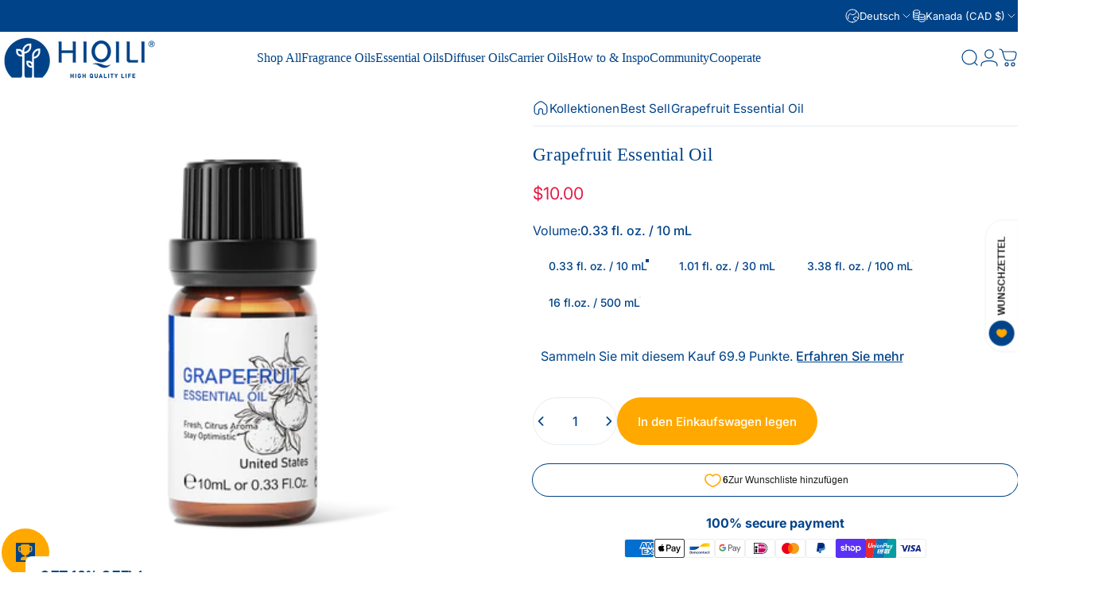

--- FILE ---
content_type: text/css; charset=utf-8
request_url: https://fonts.soundestlink.com/customFonts/css/68e60a4a62848445b9508bd5
body_size: 1
content:
@font-face {
		font-family: "bahnschrift semibold ttf";
		src: url("https://app.omnisend.com/assets/customFonts/68e60a4a62848445b9508bd5") format("truetype");
		font-weight: normal;
		font-style: normal;
	}